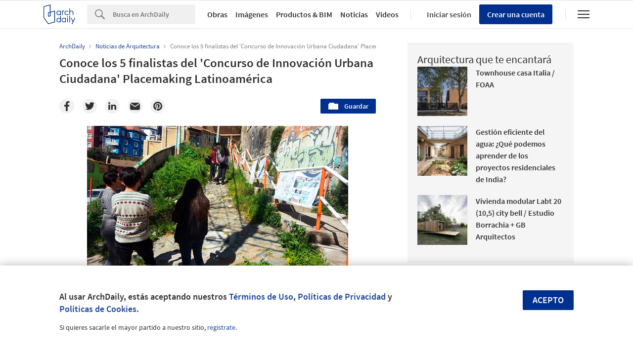

--- FILE ---
content_type: text/html; charset=utf-8
request_url: https://nrd.adsttc.com/api/v1/widgets/article-navigation/880438?site=cl&d=20260121
body_size: 1562
content:
<a class='afd-article-navigation afd-article-navigation--prev afd-desktop-e' data='880338' href='/cl/880338/do-it-en-cordoba-una-exposicion-itinerante-que-interpreta-libremente-las-consignas-de-reconocidos-artistas?ad_medium=widget&amp;ad_name=navigation-prev' id='article-nav-prev'><div class='afd-article-navigation__arrow'><div class='afd-article-navigation__arrow-i'></div></div><div class='afd-article-navigation__info-container clearfix'><div class='afd-article-navigation__img' style='background-image: url(&#39;https://images.adsttc.com/media/images/59c9/3046/b22e/3879/2400/05ee/thumb_jpg/260817__-__Do_It_ph_G_viramonte-4375.jpg?1506357310&#39;)'></div><div class='afd-article-navigation__data'><h3 class='afd-article-navigation__title'>&#39;Do it&#39; en Córdoba: una exposición itinerante que interpreta libremente las consigna...</h3><div class='afd-article-navigation__subtitle'>Misceláneo</div></div></div></a><a class='afd-article-navigation afd-article-navigation--next afd-desktop-e' data='880373' href='/cl/880373/remodelacion-casa-marcos-sastre-christian-schlatter?ad_medium=widget&amp;ad_name=navigation-next' id='article-nav-next'><div class='afd-article-navigation__arrow'><div class='afd-article-navigation__arrow-i'></div></div><div class='afd-article-navigation__info-container'><div class='afd-article-navigation__img' style='background-image: url(&#39;https://images.adsttc.com/media/images/59c9/ca5e/b22e/3874/9c00/0048/thumb_jpg/020817__-__Arq_Christian_Schlatter_ph_G_Viramonte-2216.jpg?1506396760&#39;)'></div><div class='afd-article-navigation__data'><h3 class='afd-article-navigation__title'>Remodelacion casa Marcos Sastre / Christian Schlatter</h3><div class='afd-article-navigation__subtitle'>Obras Destacadas</div></div></div></a>

--- FILE ---
content_type: text/html; charset=utf-8
request_url: https://nft.adsttc.com/catalog/api/v1/cl/widgets/longtail_products?site=cl&ad_medium=widget&type=desktop&article_token=880438&widget_salt=8&d=20260121&geoip=US
body_size: 1512
content:
<h2 class='afd-title-widget'>Explora el Catálogo</h2>
<ul class='related-products__list'>
<li class='related-products__item' data-insights-category='widget-longtail-products' data-insights-label='Leaf' data-insights-value='35219' data-insights-version='US-slot-1'>
<a class='related-products__link' href='https://www.archdaily.cl/catalog/cl/products/35219/durmientes-leaf?ad_source=nimrod&amp;ad_medium=widget&amp;ad_content=single_longtail' title='Durmientes'>
<figure>
<img alt='Durmientes' class='b-lazy' data-pin-nopin='true' data-src='https://snoopy.archdaily.com/images/archdaily/catalog/uploads/photo/image/357855/Durmientes-Leaf-01.jpg?width=350&amp;height=350&amp;format=webp'>
</figure>
<div class='related-products__text'>
<p class='related-products__company'>Leaf</p>
<h4 class='related-products__name'>Durmientes</h4>
</div>
</a>
</li>
<li class='related-products__item' data-insights-category='widget-longtail-products' data-insights-label='STRUGAL' data-insights-value='23890' data-insights-version='US-slot-2'>
<a class='related-products__link' href='https://www.archdaily.cl/catalog/cl/products/23890/ventanas-terminadas-de-aluminio-strugal?ad_source=nimrod&amp;ad_medium=widget&amp;ad_content=single_longtail' title='Ventanas terminadas de aluminio STRUGAL'>
<figure>
<img alt='Ventanas terminadas de aluminio STRUGAL' class='b-lazy' data-pin-nopin='true' data-src='https://snoopy.archdaily.com/images/archdaily/catalog/uploads/photo/image/245221/optimaPLUS.jpg?width=350&amp;height=350&amp;format=webp'>
</figure>
<div class='related-products__text'>
<p class='related-products__company'>STRUGAL</p>
<h4 class='related-products__name'>Ventanas terminadas de aluminio STRUGAL</h4>
</div>
</a>
</li>
<li class='related-products__item' data-insights-category='widget-longtail-products' data-insights-label='Volcan' data-insights-value='12558' data-insights-version='US-slot-3'>
<a class='related-products__link' href='https://www.archdaily.cl/catalog/cl/products/12558/terminaciones-perfectas-para-juntas-y-esquinas-volcan?ad_source=nimrod&amp;ad_medium=widget&amp;ad_content=single_longtail' title='Esquinero flexible para tabique - Levelline'>
<figure>
<img alt='Esquinero flexible para tabique - Levelline' class='b-lazy' data-pin-nopin='true' data-src='https://snoopy.archdaily.com/images/archdaily/catalog/uploads/photo/image/126171/01_Foto_Principal.jpg?width=350&amp;height=350&amp;format=webp'>
</figure>
<div class='related-products__text'>
<p class='related-products__company'>Volcan</p>
<h4 class='related-products__name'>Esquinero flexible para tabique - Levelline</h4>
</div>
</a>
</li>
<li class='related-products__item' data-insights-category='widget-longtail-products' data-insights-label='Cerámica Santiago' data-insights-value='17621' data-insights-version='US-slot-4'>
<a class='related-products__link' href='https://www.archdaily.cl/catalog/cl/products/17621/ladrillo-fiscal-princesa-ceramica-santiago?ad_source=nimrod&amp;ad_medium=widget&amp;ad_content=single_longtail' title='Ladrillo Fiscal  Princesa'>
<figure>
<img alt='Ladrillo Fiscal  Princesa' class='b-lazy' data-pin-nopin='true' data-src='https://snoopy.archdaily.com/images/archdaily/catalog/uploads/photo/image/209852/Ladrillo_Fiscal_Princesa_1.png?width=350&amp;height=350&amp;format=webp'>
</figure>
<div class='related-products__text'>
<p class='related-products__company'>Cerámica Santiago</p>
<h4 class='related-products__name'>Ladrillo Fiscal  Princesa</h4>
</div>
</a>
</li>
<li class='related-products__item' data-insights-category='widget-longtail-products' data-insights-label='Melón Hormigones' data-insights-value='32320' data-insights-version='US-slot-5'>
<a class='related-products__link' href='https://www.archdaily.cl/catalog/cl/products/32320/hormigones-y-sensores-infomix-melon-hormigones?ad_source=nimrod&amp;ad_medium=widget&amp;ad_content=single_longtail' title='Hormigones y sensores - Infomix'>
<figure>
<img alt='Hormigones y sensores - Infomix' class='b-lazy' data-pin-nopin='true' data-src='https://snoopy.archdaily.com/images/archdaily/catalog/uploads/photo/image/317777/4.jpg?width=350&amp;height=350&amp;format=webp'>
</figure>
<div class='related-products__text'>
<p class='related-products__company'>Melón Hormigones</p>
<h4 class='related-products__name'>Hormigones y sensores - Infomix</h4>
</div>
</a>
</li>
<li class='related-products__item' data-insights-category='widget-longtail-products' data-insights-label='Urbanplay' data-insights-value='35570' data-insights-version='US-slot-6'>
<a class='related-products__link' href='https://www.archdaily.cl/catalog/cl/products/35570/mobiliario-urbano-modular-urbanplay?ad_source=nimrod&amp;ad_medium=widget&amp;ad_content=single_longtail' title='Mobiliario urbano modular - LOOP'>
<figure>
<img alt='Mobiliario urbano modular - LOOP' class='b-lazy' data-pin-nopin='true' data-src='https://snoopy.archdaily.com/images/archdaily/catalog/uploads/photo/image/365077/Mobiliario_urbano_modularLoop_.jpg?width=350&amp;height=350&amp;format=webp'>
</figure>
<div class='related-products__text'>
<p class='related-products__company'>Urbanplay</p>
<h4 class='related-products__name'>Mobiliario urbano modular - LOOP</h4>
</div>
</a>
</li>
<li class='related-products__item afd-desktop-e' data-insights-category='widget-longtail-products' data-insights-label='Simpson Strong Tie' data-insights-value='11434' data-insights-version='US-slot-7'>
<a class='related-products__link' href='https://www.archdaily.cl/catalog/cl/products/11434/sistemas-de-anclaje-y-sujecion-simpson-strong-tie?ad_source=nimrod&amp;ad_medium=widget&amp;ad_content=single_longtail' title='Sistemas de Anclaje y Fijación para Hormigón'>
<figure>
<img alt='Sistemas de Anclaje y Fijación para Hormigón' class='b-lazy' data-pin-nopin='true' data-src='https://snoopy.archdaily.com/images/archdaily/catalog/uploads/photo/image/332233/THD-Application-03.jpeg?width=350&amp;height=350&amp;format=webp'>
</figure>
<div class='related-products__text'>
<p class='related-products__company'>Simpson Strong Tie</p>
<h4 class='related-products__name'>Sistemas de Anclaje y Fijación para Hormigón</h4>
</div>
</a>
</li>
<li class='related-products__item afd-desktop-e' data-insights-category='widget-longtail-products' data-insights-label='Villalba' data-insights-value='34893' data-insights-version='US-slot-8'>
<a class='related-products__link' href='https://www.archdaily.cl/catalog/cl/products/34893/revestimiento-metalico-panel-duratecho-villalba?ad_source=nimrod&amp;ad_medium=widget&amp;ad_content=single_longtail' title='Revestimiento metálico - Panel Duratecho'>
<figure>
<img alt='Revestimiento metálico - Panel Duratecho' class='b-lazy' data-pin-nopin='true' data-src='https://snoopy.archdaily.com/images/archdaily/catalog/uploads/photo/image/353060/plancha-acero-duratecho-villalba-verde-tierra.jpg?width=350&amp;height=350&amp;format=webp'>
</figure>
<div class='related-products__text'>
<p class='related-products__company'>Villalba</p>
<h4 class='related-products__name'>Revestimiento metálico - Panel Duratecho</h4>
</div>
</a>
</li>
<li class='related-products__item afd-desktop-e' data-insights-category='widget-longtail-products' data-insights-label='Lunawood' data-insights-value='35340' data-insights-version='US-slot-9'>
<a class='related-products__link' href='https://www.archdaily.cl/catalog/cl/products/35340/thermowood-facades-lunawood?ad_source=nimrod&amp;ad_medium=widget&amp;ad_content=single_longtail' title='Madera termotratada Thermowood en fachada'>
<figure>
<img alt='Madera termotratada Thermowood en fachada' class='b-lazy' data-pin-nopin='true' data-src='https://snoopy.archdaily.com/images/archdaily/catalog/uploads/photo/image/359817/Lunawood_Thermowood_Facade_Private_Apartment_in_Lithuania_Weathered_2_resized.jpg?width=350&amp;height=350&amp;format=webp'>
</figure>
<div class='related-products__text'>
<p class='related-products__company'>Lunawood</p>
<h4 class='related-products__name'>Madera termotratada Thermowood en fachada</h4>
</div>
</a>
</li>
<li class='related-products__item afd-desktop-e' data-insights-category='widget-longtail-products' data-insights-label='DVP' data-insights-value='9881' data-insights-version='US-slot-10'>
<a class='related-products__link' href='https://www.archdaily.cl/catalog/cl/products/9881/sistema-modular-de-policarbonato-danpalon-dvp?ad_source=nimrod&amp;ad_medium=widget&amp;ad_content=single_longtail' title='Sistema modular de policarbonato Danpalon®'>
<figure>
<img alt='Sistema modular de policarbonato Danpalon®' class='b-lazy' data-pin-nopin='true' data-src='https://snoopy.archdaily.com/images/archdaily/catalog/uploads/photo/image/229624/Sachon-Ast-factory3__1_.jpg?width=350&amp;height=350&amp;format=webp'>
</figure>
<div class='related-products__text'>
<p class='related-products__company'>DVP</p>
<h4 class='related-products__name'>Sistema modular de policarbonato Danpalon®</h4>
</div>
</a>
</li>
<li class='related-products__item afd-desktop-e' data-insights-category='widget-longtail-products' data-insights-label='ABB' data-insights-value='31373' data-insights-version='US-slot-11'>
<a class='related-products__link' href='https://www.archdaily.cl/catalog/cl/products/31373/placas-e-interruptores-chiara-estandar-abb?ad_source=nimrod&amp;ad_medium=widget&amp;ad_content=single_longtail' title='Placas e interruptores Chiara Estándar'>
<figure>
<img alt='Placas e interruptores Chiara Estándar' class='b-lazy' data-pin-nopin='true' data-src='https://snoopy.archdaily.com/images/archdaily/catalog/uploads/photo/image/305756/abb-cover-chiara-cmyk-lyr.jpg?width=350&amp;height=350&amp;format=webp'>
</figure>
<div class='related-products__text'>
<p class='related-products__company'>ABB</p>
<h4 class='related-products__name'>Placas e interruptores Chiara Estándar</h4>
</div>
</a>
</li>
<li class='related-products__item afd-desktop-e' data-insights-category='widget-longtail-products' data-insights-label='WoodArch' data-insights-value='32562' data-insights-version='US-slot-12'>
<a class='related-products__link' href='https://www.archdaily.cl/catalog/cl/products/32562/madera-carbonizada-en-oficina-nos-arquitectura-woodarch?ad_source=nimrod&amp;ad_medium=widget&amp;ad_content=single_longtail' title='Madera carbonizada en oficina Nos Arquitectura'>
<figure>
<img alt='Madera carbonizada en oficina Nos Arquitectura' class='b-lazy' data-pin-nopin='true' data-src='https://snoopy.archdaily.com/images/archdaily/catalog/uploads/photo/image/324698/Proyecto-Yakisugi-Shikkoku-WoodArch.jpg?width=350&amp;height=350&amp;format=webp'>
</figure>
<div class='related-products__text'>
<p class='related-products__company'>WoodArch</p>
<h4 class='related-products__name'>Madera carbonizada en oficina Nos Arquitectura</h4>
</div>
</a>
</li>
</ul>
<a class="afd-widget-more-link afd-widget-more-link--right related-products__view-more" href="/catalog/cl?ad_source=nimrod&amp;ad_medium=widget&amp;ad_content=single_longtail">Más productos »</a>


--- FILE ---
content_type: text/html; charset=utf-8
request_url: https://nrd.adsttc.com/api/v1/widgets/recommended-projects?site=cl&ad_name=recommended-projects&ad_medium=widget&type=desktop&visitor_id=&d=20260121&geoip=US
body_size: 4099
content:
<div class='afd-recommended-projects__title-container'><h2 class='afd-recommended-projects__title'>Arquitectura que te encantará</h2></div><ul><li class='afd-widget-item'><figure><a class='afd-widget-item-thumb' data-insights-category='recommended-projects-widget' data-insights-label='default-nrd-thumb' data-insights-value='993858' data-insights-version='0' href='/cl/993858/viviendas-casa-italia-foaa?ad_medium=widget&amp;ad_name=recommended-projects' title='Townhouse casa Italia / FOAA'><img alt='Townhouse casa Italia / FOAA © Nico Saieh' class='b-lazy' data-pin-nopin='true' data-src='https://snoopy.archdaily.com/images/archdaily/media/images/639b/e51f/4cd0/6601/7050/18d2/thumb_jpg/viviendas-casa-italia-foaa_4.jpg?1671161168&amp;format=webp&amp;width=95&amp;height=95&amp;crop=true' height='125' width='125'></a></figure><div class='widget-text'><h3 class='afd-widget-item-title'><a class='afd-widget-item-link' data-insights-category='recommended-projects-widget' data-insights-label='default-nrd' data-insights-value='993858' data-insights-version='0' href='/cl/993858/viviendas-casa-italia-foaa?ad_medium=widget&amp;ad_name=recommended-projects' title='Townhouse casa Italia / FOAA'>Townhouse casa Italia / FOAA</a></h3><span class='afd-widget-item-hint'></span></div></li><li class='afd-widget-item'><figure><a class='afd-widget-item-thumb' data-insights-category='recommended-projects-widget' data-insights-label='default-nrd-thumb' data-insights-value='1003248' data-insights-version='1' href='/cl/1003248/gestion-eficiente-del-agua-que-podemos-aprender-de-los-proyectos-residenciales-de-india?ad_medium=widget&amp;ad_name=recommended-projects' title='Gestión eficiente del agua: ¿Qué podemos aprender de los proyectos residenciales de India?'><img alt='Gestión eficiente del agua: ¿Qué podemos aprender de los proyectos residenciales de India? © Gautam Vishwanath' class='b-lazy' data-pin-nopin='true' data-src='https://snoopy.archdaily.com/images/archdaily/media/images/6494/a7f9/5921/184c/2d70/36a8/thumb_jpg/_2.jpg?1687463935&amp;format=webp&amp;width=95&amp;height=95&amp;crop=true' height='125' width='125'></a></figure><div class='widget-text'><h3 class='afd-widget-item-title'><a class='afd-widget-item-link' data-insights-category='recommended-projects-widget' data-insights-label='default-nrd' data-insights-value='1003248' data-insights-version='1' href='/cl/1003248/gestion-eficiente-del-agua-que-podemos-aprender-de-los-proyectos-residenciales-de-india?ad_medium=widget&amp;ad_name=recommended-projects' title='Gestión eficiente del agua: ¿Qué podemos aprender de los proyectos residenciales de India?'>Gestión eficiente del agua: ¿Qué podemos aprender de los proyectos residenciales de India?</a></h3><span class='afd-widget-item-hint'></span></div></li><li class='afd-widget-item'><figure><a class='afd-widget-item-thumb' data-insights-category='recommended-projects-widget' data-insights-label='default-nrd-thumb' data-insights-value='1000180' data-insights-version='2' href='/cl/1000180/vivienda-modular-labt-20-estudio-borrachia-arquitectos-plus-gb-arquitectos?ad_medium=widget&amp;ad_name=recommended-projects' title='Vivienda modular Labt 20 (10,5) city bell  / Estudio Borrachia + GB Arquitectos '><img alt='Vivienda modular Labt 20 (10,5) city bell  / Estudio Borrachia + GB Arquitectos  © Luis Barandiaran' class='b-lazy' data-pin-nopin='true' data-src='https://snoopy.archdaily.com/images/archdaily/media/images/644a/c969/2def/3401/7a85/1bdb/thumb_jpg/vivienda-modular-labt-20-estudio-borrachia-arquitectos-plus-gb-arquitectos_48.jpg?1682622887&amp;format=webp&amp;width=95&amp;height=95&amp;crop=true' height='125' width='125'></a></figure><div class='widget-text'><h3 class='afd-widget-item-title'><a class='afd-widget-item-link' data-insights-category='recommended-projects-widget' data-insights-label='default-nrd' data-insights-value='1000180' data-insights-version='2' href='/cl/1000180/vivienda-modular-labt-20-estudio-borrachia-arquitectos-plus-gb-arquitectos?ad_medium=widget&amp;ad_name=recommended-projects' title='Vivienda modular Labt 20 (10,5) city bell  / Estudio Borrachia + GB Arquitectos '>Vivienda modular Labt 20 (10,5) city bell  / Estudio Borrachia + GB Arquitectos</a></h3><span class='afd-widget-item-hint'></span></div></li></ul>


--- FILE ---
content_type: text/html; charset=utf-8
request_url: https://nrd.adsttc.com/api/v1/widgets/related-tags?site=cl&ad_name=related-tags-article-show&ad_medium=widget&type=desktop&article_token=880438&widget_salt=8&d=20260121&geoip=US
body_size: 2959
content:
<h2 class='afd-title-widget'>Artículos relacionados</h2><ul><li class='afd-widget-item'><figure><a class='afd-widget-item-thumb' data-insights-category='related-tags-article-show-widget' data-insights-label='default-nrd-thumb' data-insights-value='967996' data-insights-version='0' href='/cl/967996/el-urbanismo-ciudadano-es-un-concepto-que-estamos-promoviendo-desde-america-latina-lucia-nogales-de-ocupa-tu-calle?ad_medium=widget&amp;ad_name=related-tags-article-show' title='&quot;El Urbanismo Ciudadano es un concepto que estamos promoviendo desde América Latina&quot;: Lucía Nogales de Ocupa tu Calle'><img alt='&quot;El Urbanismo Ciudadano es un concepto que estamos promoviendo desde América Latina&quot;: Lucía Nogales de Ocupa tu Calle Ocupa Tu Barrio - Paseo de la fama Inka. Image © Arturo Diaz Quiroz' class='b-lazy' data-pin-nopin='true' data-src='https://snoopy.archdaily.com/images/archdaily/media/images/6139/1aa0/f91c/8144/7c00/0159/thumb_jpg/7-1.jpg?1631132308&amp;format=webp' height='125' width='125'></a></figure><div class='widget-text'><h3 class='afd-widget-item-title'><a class='afd-widget-item-link' data-insights-category='related-tags-article-show-widget' data-insights-label='default-nrd' data-insights-value='967996' data-insights-version='0' href='/cl/967996/el-urbanismo-ciudadano-es-un-concepto-que-estamos-promoviendo-desde-america-latina-lucia-nogales-de-ocupa-tu-calle?ad_medium=widget&amp;ad_name=related-tags-article-show' title='&quot;El Urbanismo Ciudadano es un concepto que estamos promoviendo desde América Latina&quot;: Lucía Nogales de Ocupa tu Calle'>&quot;El Urbanismo Ciudadano es un concepto que estamos promoviendo desde América Latina&quot;: Lucía Nogales de Ocupa tu Calle</a></h3><span class='afd-widget-item-hint'></span></div></li><li class='afd-widget-item'><figure><a class='afd-widget-item-thumb' data-insights-category='related-tags-article-show-widget' data-insights-label='default-nrd-thumb' data-insights-value='927902' data-insights-version='1' href='/cl/927902/11-reglas-a-seguir-para-hacer-mejores-espacios-publicos?ad_medium=widget&amp;ad_name=related-tags-article-show' title='11 reglas a seguir para diseñar mejores espacios públicos'><img alt='11 reglas a seguir para diseñar mejores espacios públicos Common Unity / Rozana Montiel | Estudio de Arquitectura. Image © Sandra Pereznieto' class='b-lazy' data-pin-nopin='true' data-src='https://snoopy.archdaily.com/images/archdaily/media/images/5dc0/59d8/3312/fd14/3300/12c6/thumb_jpg/Sandra_Pereznieto-rule7.jpg?1572886991&amp;format=webp' height='125' width='125'></a></figure><div class='widget-text'><h3 class='afd-widget-item-title'><a class='afd-widget-item-link' data-insights-category='related-tags-article-show-widget' data-insights-label='default-nrd' data-insights-value='927902' data-insights-version='1' href='/cl/927902/11-reglas-a-seguir-para-hacer-mejores-espacios-publicos?ad_medium=widget&amp;ad_name=related-tags-article-show' title='11 reglas a seguir para diseñar mejores espacios públicos'>11 reglas a seguir para diseñar mejores espacios públicos</a></h3><span class='afd-widget-item-hint'></span></div></li></ul>


--- FILE ---
content_type: text/html; charset=utf-8
request_url: https://nrd.adsttc.com/api/v1/widgets/more-type?site=cl&ad_name=architecture-news-article-show&ad_medium=widget&name=Architecture%20News&exclude=880438&add_title=more&type=desktop&article_token=880438&widget_salt=8&max_items=2&d=20260121&geoip=US
body_size: 3150
content:
<h2 class='afd-title-widget'>Más  Noticias de Arquitectura</h2><ul><li class='afd-widget-item'><figure><a class='afd-widget-item-thumb' data-insights-category='architecture-news-article-show-widget' data-insights-label='default-nrd-thumb' data-insights-value='1035324' data-insights-version='0' href='/cl/1035324/oma-presenta-proyecto-de-reurbanizacion-de-laderas-en-busan-corea-del-sur?ad_medium=widget&amp;ad_name=architecture-news-article-show' title='OMA presenta proyecto de reurbanización de laderas en Busan, Corea del Sur'><img alt='OMA presenta proyecto de reurbanización de laderas en Busan, Corea del Sur Busan Slope Housing. Imagen Cortesía de OMA' class='b-lazy' data-pin-nopin='true' data-src='https://snoopy.archdaily.com/images/archdaily/media/images/68f8/9810/683c/c432/98e1/47fc/thumb_jpg/oma-unveils-slope-responsive-redevelopment-in-busan-south-korea_2.jpg?1761122414&amp;format=webp' height='125' width='125'></a></figure><div class='widget-text'><h3 class='afd-widget-item-title'><a class='afd-widget-item-link' data-insights-category='architecture-news-article-show-widget' data-insights-label='default-nrd' data-insights-value='1035324' data-insights-version='0' href='/cl/1035324/oma-presenta-proyecto-de-reurbanizacion-de-laderas-en-busan-corea-del-sur?ad_medium=widget&amp;ad_name=architecture-news-article-show' title='OMA presenta proyecto de reurbanización de laderas en Busan, Corea del Sur'>OMA presenta proyecto de reurbanización de laderas en Busan, Corea del Sur</a></h3><span class='afd-widget-item-hint'></span></div></li><li class='afd-widget-item'><figure><a class='afd-widget-item-thumb' data-insights-category='architecture-news-article-show-widget' data-insights-label='default-nrd-thumb' data-insights-value='1037740' data-insights-version='1' href='/cl/1037740/las-selecciones-del-color-del-ano-2026-resaltan-la-profundidad-tonal-y-la-calma-espacial?ad_medium=widget&amp;ad_name=architecture-news-article-show' title='Las selecciones del Color del Año 2026 resaltan la profundidad tonal y la calma espacial'><img alt='Las selecciones del Color del Año 2026 resaltan la profundidad tonal y la calma espacial House for Dockers Offices / Architectural Workshop Circull. Imagen © Anna Skudar' class='b-lazy' data-pin-nopin='true' data-src='https://snoopy.archdaily.com/images/archdaily/media/images/6964/227f/51eb/1206/94d1/d46f/thumb_jpg/2026-color-of-the-year-selections-highlight-nuance-and-spatial-calm_8.jpg?1768170123&amp;format=webp' height='125' width='125'></a></figure><div class='widget-text'><h3 class='afd-widget-item-title'><a class='afd-widget-item-link' data-insights-category='architecture-news-article-show-widget' data-insights-label='default-nrd' data-insights-value='1037740' data-insights-version='1' href='/cl/1037740/las-selecciones-del-color-del-ano-2026-resaltan-la-profundidad-tonal-y-la-calma-espacial?ad_medium=widget&amp;ad_name=architecture-news-article-show' title='Las selecciones del Color del Año 2026 resaltan la profundidad tonal y la calma espacial'>Las selecciones del Color del Año 2026 resaltan la profundidad tonal y la calma espacial</a></h3><span class='afd-widget-item-hint'></span></div></li></ul>
<a class="afd-widget-more-link afd-widget-more-link--right" title="Noticias de Arquitectura" href="/cl/noticias-de-arquitectura">Más Noticias de Arquitectura »</a>


--- FILE ---
content_type: text/html; charset=utf-8
request_url: https://nrd.adsttc.com/api/v1/widgets/featured-products?site=cl&ad_medium=widget&type=desktop&article_token=880438&widget_salt=8&d=20260121&geoip=US
body_size: 3323
content:
<h2 class='afd-title-widget'>Productos más vistos</h2><ul><li class='afd-widget-item' data-insights-category='widget-most-visited-products' data-insights-label='Nuprotec' data-insights-value='18978'><figure><a class='afd-widget-item-thumb' href='https://www.archdaily.cl/catalog/cl/products/18978/pinturas-de-silicato-en-restauracion-patrimonial-en-cerro-sombrero-nuprotec?ad_source=nimrod&amp;ad_medium=widget&amp;ad_content=most_visited_products' title='Pinturas de silicato en restauración patrimonial en Cerro Sombrero / Nuprotec'><img alt='Pinturas de silicato en restauración patrimonial en Cerro Sombrero' class='b-lazy' data-pin-nopin='true' data-src='https://neufert-cdn.archdaily.net/uploads/photo/image/207942/cropped_large_eduardohernandez0026.jpg?v=1762207941' height='125' width='125'></a></figure><h3 class='afd-widget-item-title'><a class='afd-widget-item-link' href='https://www.archdaily.cl/catalog/cl/products/18978/pinturas-de-silicato-en-restauracion-patrimonial-en-cerro-sombrero-nuprotec?ad_source=nimrod&amp;ad_medium=widget&amp;ad_content=most_visited_products' title='Pinturas de silicato en restauración patrimonial en Cerro Sombrero / Nuprotec'>Pinturas de silicato en restauración patrimonial en Cerro Sombrero<span class='title-division'>|</span><span class='title-secondary'>Nuprotec</span></a></h3></li><li class='afd-widget-item' data-insights-category='widget-most-visited-products' data-insights-label='Melón Hormigones' data-insights-value='5660'><figure><a class='afd-widget-item-thumb' href='https://www.archdaily.cl/catalog/cl/products/5660/hormigones-arquitectonicos-melon?ad_source=nimrod&amp;ad_medium=widget&amp;ad_content=most_visited_products' title='Hormigón Arquitectónico / Melón Hormigones'><img alt='Hormigón Arquitectónico' class='b-lazy' data-pin-nopin='true' data-src='https://neufert-cdn.archdaily.net/uploads/photo/image/56488/cropped_large_arquitectonico-4.jpg?v=1758828134' height='125' width='125'></a></figure><h3 class='afd-widget-item-title'><a class='afd-widget-item-link' href='https://www.archdaily.cl/catalog/cl/products/5660/hormigones-arquitectonicos-melon?ad_source=nimrod&amp;ad_medium=widget&amp;ad_content=most_visited_products' title='Hormigón Arquitectónico / Melón Hormigones'>Hormigón Arquitectónico<span class='title-division'>|</span><span class='title-secondary'>Melón Hormigones</span></a></h3></li><li class='afd-widget-item' data-insights-category='widget-most-visited-products' data-insights-label='Simpson Strong Tie' data-insights-value='13550'><figure><a class='afd-widget-item-thumb' href='https://www.archdaily.cl/catalog/cl/products/13550/amarres-y-uniones-de-tension-simpson-strong-tie?ad_source=nimrod&amp;ad_medium=widget&amp;ad_content=most_visited_products' title='Amarres y uniones de tensión Holdowns / Simpson Strong Tie'><img alt='Amarres y uniones de tensión Holdowns' class='b-lazy' data-pin-nopin='true' data-src='https://neufert-cdn.archdaily.net/uploads/photo/image/228808/cropped_large_DTT2z.jpg?v=1711755439' height='125' width='125'></a></figure><h3 class='afd-widget-item-title'><a class='afd-widget-item-link' href='https://www.archdaily.cl/catalog/cl/products/13550/amarres-y-uniones-de-tension-simpson-strong-tie?ad_source=nimrod&amp;ad_medium=widget&amp;ad_content=most_visited_products' title='Amarres y uniones de tensión Holdowns / Simpson Strong Tie'>Amarres y uniones de tensión Holdowns<span class='title-division'>|</span><span class='title-secondary'>Simpson Strong Tie</span></a></h3></li></ul>

--- FILE ---
content_type: application/javascript
request_url: https://assets.adsttc.com/javascripts/adex.js
body_size: -20
content:
var e=document.createElement('div'); e.id='PN3Tdel2008al2017'; e.style.display='none'; document.body.appendChild(e);